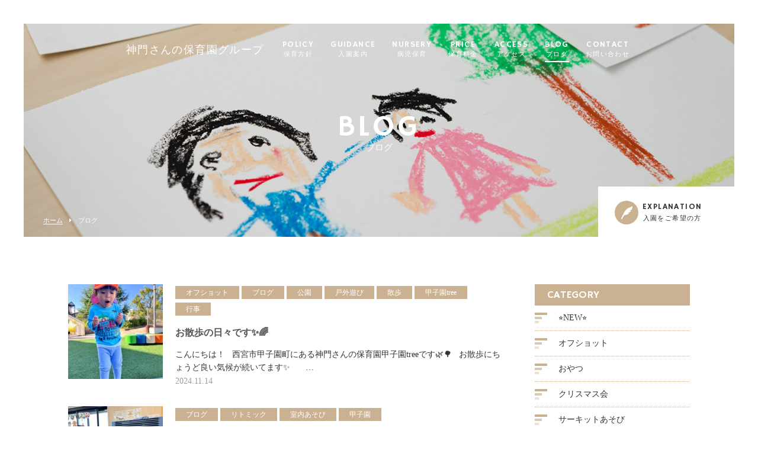

--- FILE ---
content_type: text/html; charset=UTF-8
request_url: https://shinmonhoikuen.com/blog/page/30/
body_size: 9433
content:
<!DOCTYPE html>
<html dir="ltr" lang="ja">
<head>
<meta charset="UTF-8">
	<meta name="viewport" content="width=1100">
	<meta name="format-detection" content="telephone=no">


<title>神門さんの保育園グループ</title>


<link rel="shortcut icon" href="https://shinmonhoikuen.com/wp-content/themes/05701/favicon.png" />
<link rel="stylesheet" href="https://shinmonhoikuen.com/wp-content/themes/05701/style.css" media="all">
<link href="https://fonts.googleapis.com/css?family=Hammersmith+One" rel="stylesheet">
<link rel="stylesheet" href="https://maxcdn.bootstrapcdn.com/font-awesome/4.7.0/css/font-awesome.min.css">
<!--[if lt IE 9]>
<script src="https://shinmonhoikuen.com/wp-content/themes/05701/js/html5.js"></script>
<script src="https://shinmonhoikuen.com/wp-content/themes/05701/js/css3-mediaqueries.js"></script>
<![endif]-->
<script src="https://shinmonhoikuen.com/wp-content/themes/05701/js/jquery.min.js"></script>
<script src="https://shinmonhoikuen.com/wp-content/themes/05701/js/slick.min.js"></script>
<script src="https://shinmonhoikuen.com/wp-content/themes/05701/js/script.js"></script>

		<!-- All in One SEO 4.7.8 - aioseo.com -->
	<meta name="description" content="神門さんの保育園グループは西宮の保育園。英語保育・リトミック保育・病児保育、食育など、園児の健やかな発育を考えた保育内容が特徴です。新着情報はブログをご覧ください。 - Part 30" />
	<meta name="robots" content="noindex, nofollow, max-image-preview:large" />
	<meta name="google-site-verification" content="wQNiN7-yMwn974BcWqSfYmzyyvNm2Qm9UqNeeP19wD4" />
	<meta name="keywords" content="西宮,保育園,リトミック,病児保育" />
	<link rel="canonical" href="https://shinmonhoikuen.com/blog/" />
	<meta name="generator" content="All in One SEO (AIOSEO) 4.7.8" />

		<!-- Global site tag (gtag.js) - Google Analytics -->
<script async src="https://www.googletagmanager.com/gtag/js?id=UA-215737676-1"></script>
<script>
 window.dataLayer = window.dataLayer || [];
 function gtag(){dataLayer.push(arguments);}
 gtag('js', new Date());

 gtag('config', 'UA-215737676-1');
</script>
		<meta name="google" content="nositelinkssearchbox" />
		<script type="application/ld+json" class="aioseo-schema">
			{"@context":"https:\/\/schema.org","@graph":[{"@type":"BreadcrumbList","@id":"https:\/\/shinmonhoikuen.com\/blog\/#breadcrumblist","itemListElement":[{"@type":"ListItem","@id":"https:\/\/shinmonhoikuen.com\/#listItem","position":1,"name":"\u5bb6","item":"https:\/\/shinmonhoikuen.com\/","nextItem":{"@type":"ListItem","@id":"https:\/\/shinmonhoikuen.com\/blog\/#listItem","name":"\u30d6\u30ed\u30b0"}},{"@type":"ListItem","@id":"https:\/\/shinmonhoikuen.com\/blog\/#listItem","position":2,"name":"\u30d6\u30ed\u30b0","previousItem":{"@type":"ListItem","@id":"https:\/\/shinmonhoikuen.com\/#listItem","name":"\u5bb6"}}]},{"@type":"Organization","@id":"https:\/\/shinmonhoikuen.com\/#organization","name":"\u795e\u9580\u3055\u3093\u306e\u4fdd\u80b2\u5712\u30b0\u30eb\u30fc\u30d7","description":"\u5b50\u3069\u3082\u306e\u65e5\u3005\u306e\u69d8\u5b50\u3092\u304a\u5c4a\u3051","url":"https:\/\/shinmonhoikuen.com\/","logo":{"@type":"ImageObject","url":"https:\/\/shinmonhoikuen.com\/wp-content\/uploads\/2021\/07\/4a332f05ade4ac7bb3c46c472cb5eac8.jpg","@id":"https:\/\/shinmonhoikuen.com\/blog\/#organizationLogo","width":1378,"height":1378},"image":{"@id":"https:\/\/shinmonhoikuen.com\/blog\/#organizationLogo"}},{"@type":"WebPage","@id":"https:\/\/shinmonhoikuen.com\/blog\/#webpage","url":"https:\/\/shinmonhoikuen.com\/blog\/","name":"\u795e\u9580\u3055\u3093\u306e\u4fdd\u80b2\u5712\u30b0\u30eb\u30fc\u30d7\uff5c\u5175\u5eab\u770c\u897f\u5bae\u5e02\u306e\u4fdd\u80b2\u5712\uff5c\u30d6\u30ed\u30b0 - Part 30","description":"\u795e\u9580\u3055\u3093\u306e\u4fdd\u80b2\u5712\u30b0\u30eb\u30fc\u30d7\u306f\u897f\u5bae\u306e\u4fdd\u80b2\u5712\u3002\u82f1\u8a9e\u4fdd\u80b2\u30fb\u30ea\u30c8\u30df\u30c3\u30af\u4fdd\u80b2\u30fb\u75c5\u5150\u4fdd\u80b2\u3001\u98df\u80b2\u306a\u3069\u3001\u5712\u5150\u306e\u5065\u3084\u304b\u306a\u767a\u80b2\u3092\u8003\u3048\u305f\u4fdd\u80b2\u5185\u5bb9\u304c\u7279\u5fb4\u3067\u3059\u3002\u65b0\u7740\u60c5\u5831\u306f\u30d6\u30ed\u30b0\u3092\u3054\u89a7\u304f\u3060\u3055\u3044\u3002 - Part 30","inLanguage":"ja","isPartOf":{"@id":"https:\/\/shinmonhoikuen.com\/#website"},"breadcrumb":{"@id":"https:\/\/shinmonhoikuen.com\/blog\/#breadcrumblist"},"datePublished":"2017-08-24T14:21:43+09:00","dateModified":"2019-06-12T13:07:51+09:00"},{"@type":"WebSite","@id":"https:\/\/shinmonhoikuen.com\/#website","url":"https:\/\/shinmonhoikuen.com\/","name":"\u795e\u9580\u3055\u3093\u306e\u4fdd\u80b2\u5712\u30b0\u30eb\u30fc\u30d7","description":"\u5b50\u3069\u3082\u306e\u65e5\u3005\u306e\u69d8\u5b50\u3092\u304a\u5c4a\u3051","inLanguage":"ja","publisher":{"@id":"https:\/\/shinmonhoikuen.com\/#organization"}}]}
		</script>
		<!-- All in One SEO -->

<link rel='dns-prefetch' href='//webfonts.xserver.jp' />
<link rel="alternate" title="oEmbed (JSON)" type="application/json+oembed" href="https://shinmonhoikuen.com/wp-json/oembed/1.0/embed?url=https%3A%2F%2Fshinmonhoikuen.com%2Fblog%2F" />
<link rel="alternate" title="oEmbed (XML)" type="text/xml+oembed" href="https://shinmonhoikuen.com/wp-json/oembed/1.0/embed?url=https%3A%2F%2Fshinmonhoikuen.com%2Fblog%2F&#038;format=xml" />
<style id='wp-img-auto-sizes-contain-inline-css' type='text/css'>
img:is([sizes=auto i],[sizes^="auto," i]){contain-intrinsic-size:3000px 1500px}
/*# sourceURL=wp-img-auto-sizes-contain-inline-css */
</style>
<style id='wp-block-library-inline-css' type='text/css'>
:root{--wp-block-synced-color:#7a00df;--wp-block-synced-color--rgb:122,0,223;--wp-bound-block-color:var(--wp-block-synced-color);--wp-editor-canvas-background:#ddd;--wp-admin-theme-color:#007cba;--wp-admin-theme-color--rgb:0,124,186;--wp-admin-theme-color-darker-10:#006ba1;--wp-admin-theme-color-darker-10--rgb:0,107,160.5;--wp-admin-theme-color-darker-20:#005a87;--wp-admin-theme-color-darker-20--rgb:0,90,135;--wp-admin-border-width-focus:2px}@media (min-resolution:192dpi){:root{--wp-admin-border-width-focus:1.5px}}.wp-element-button{cursor:pointer}:root .has-very-light-gray-background-color{background-color:#eee}:root .has-very-dark-gray-background-color{background-color:#313131}:root .has-very-light-gray-color{color:#eee}:root .has-very-dark-gray-color{color:#313131}:root .has-vivid-green-cyan-to-vivid-cyan-blue-gradient-background{background:linear-gradient(135deg,#00d084,#0693e3)}:root .has-purple-crush-gradient-background{background:linear-gradient(135deg,#34e2e4,#4721fb 50%,#ab1dfe)}:root .has-hazy-dawn-gradient-background{background:linear-gradient(135deg,#faaca8,#dad0ec)}:root .has-subdued-olive-gradient-background{background:linear-gradient(135deg,#fafae1,#67a671)}:root .has-atomic-cream-gradient-background{background:linear-gradient(135deg,#fdd79a,#004a59)}:root .has-nightshade-gradient-background{background:linear-gradient(135deg,#330968,#31cdcf)}:root .has-midnight-gradient-background{background:linear-gradient(135deg,#020381,#2874fc)}:root{--wp--preset--font-size--normal:16px;--wp--preset--font-size--huge:42px}.has-regular-font-size{font-size:1em}.has-larger-font-size{font-size:2.625em}.has-normal-font-size{font-size:var(--wp--preset--font-size--normal)}.has-huge-font-size{font-size:var(--wp--preset--font-size--huge)}.has-text-align-center{text-align:center}.has-text-align-left{text-align:left}.has-text-align-right{text-align:right}.has-fit-text{white-space:nowrap!important}#end-resizable-editor-section{display:none}.aligncenter{clear:both}.items-justified-left{justify-content:flex-start}.items-justified-center{justify-content:center}.items-justified-right{justify-content:flex-end}.items-justified-space-between{justify-content:space-between}.screen-reader-text{border:0;clip-path:inset(50%);height:1px;margin:-1px;overflow:hidden;padding:0;position:absolute;width:1px;word-wrap:normal!important}.screen-reader-text:focus{background-color:#ddd;clip-path:none;color:#444;display:block;font-size:1em;height:auto;left:5px;line-height:normal;padding:15px 23px 14px;text-decoration:none;top:5px;width:auto;z-index:100000}html :where(.has-border-color){border-style:solid}html :where([style*=border-top-color]){border-top-style:solid}html :where([style*=border-right-color]){border-right-style:solid}html :where([style*=border-bottom-color]){border-bottom-style:solid}html :where([style*=border-left-color]){border-left-style:solid}html :where([style*=border-width]){border-style:solid}html :where([style*=border-top-width]){border-top-style:solid}html :where([style*=border-right-width]){border-right-style:solid}html :where([style*=border-bottom-width]){border-bottom-style:solid}html :where([style*=border-left-width]){border-left-style:solid}html :where(img[class*=wp-image-]){height:auto;max-width:100%}:where(figure){margin:0 0 1em}html :where(.is-position-sticky){--wp-admin--admin-bar--position-offset:var(--wp-admin--admin-bar--height,0px)}@media screen and (max-width:600px){html :where(.is-position-sticky){--wp-admin--admin-bar--position-offset:0px}}

/*# sourceURL=wp-block-library-inline-css */
</style><style id='global-styles-inline-css' type='text/css'>
:root{--wp--preset--aspect-ratio--square: 1;--wp--preset--aspect-ratio--4-3: 4/3;--wp--preset--aspect-ratio--3-4: 3/4;--wp--preset--aspect-ratio--3-2: 3/2;--wp--preset--aspect-ratio--2-3: 2/3;--wp--preset--aspect-ratio--16-9: 16/9;--wp--preset--aspect-ratio--9-16: 9/16;--wp--preset--color--black: #000000;--wp--preset--color--cyan-bluish-gray: #abb8c3;--wp--preset--color--white: #ffffff;--wp--preset--color--pale-pink: #f78da7;--wp--preset--color--vivid-red: #cf2e2e;--wp--preset--color--luminous-vivid-orange: #ff6900;--wp--preset--color--luminous-vivid-amber: #fcb900;--wp--preset--color--light-green-cyan: #7bdcb5;--wp--preset--color--vivid-green-cyan: #00d084;--wp--preset--color--pale-cyan-blue: #8ed1fc;--wp--preset--color--vivid-cyan-blue: #0693e3;--wp--preset--color--vivid-purple: #9b51e0;--wp--preset--gradient--vivid-cyan-blue-to-vivid-purple: linear-gradient(135deg,rgb(6,147,227) 0%,rgb(155,81,224) 100%);--wp--preset--gradient--light-green-cyan-to-vivid-green-cyan: linear-gradient(135deg,rgb(122,220,180) 0%,rgb(0,208,130) 100%);--wp--preset--gradient--luminous-vivid-amber-to-luminous-vivid-orange: linear-gradient(135deg,rgb(252,185,0) 0%,rgb(255,105,0) 100%);--wp--preset--gradient--luminous-vivid-orange-to-vivid-red: linear-gradient(135deg,rgb(255,105,0) 0%,rgb(207,46,46) 100%);--wp--preset--gradient--very-light-gray-to-cyan-bluish-gray: linear-gradient(135deg,rgb(238,238,238) 0%,rgb(169,184,195) 100%);--wp--preset--gradient--cool-to-warm-spectrum: linear-gradient(135deg,rgb(74,234,220) 0%,rgb(151,120,209) 20%,rgb(207,42,186) 40%,rgb(238,44,130) 60%,rgb(251,105,98) 80%,rgb(254,248,76) 100%);--wp--preset--gradient--blush-light-purple: linear-gradient(135deg,rgb(255,206,236) 0%,rgb(152,150,240) 100%);--wp--preset--gradient--blush-bordeaux: linear-gradient(135deg,rgb(254,205,165) 0%,rgb(254,45,45) 50%,rgb(107,0,62) 100%);--wp--preset--gradient--luminous-dusk: linear-gradient(135deg,rgb(255,203,112) 0%,rgb(199,81,192) 50%,rgb(65,88,208) 100%);--wp--preset--gradient--pale-ocean: linear-gradient(135deg,rgb(255,245,203) 0%,rgb(182,227,212) 50%,rgb(51,167,181) 100%);--wp--preset--gradient--electric-grass: linear-gradient(135deg,rgb(202,248,128) 0%,rgb(113,206,126) 100%);--wp--preset--gradient--midnight: linear-gradient(135deg,rgb(2,3,129) 0%,rgb(40,116,252) 100%);--wp--preset--font-size--small: 13px;--wp--preset--font-size--medium: 20px;--wp--preset--font-size--large: 36px;--wp--preset--font-size--x-large: 42px;--wp--preset--spacing--20: 0.44rem;--wp--preset--spacing--30: 0.67rem;--wp--preset--spacing--40: 1rem;--wp--preset--spacing--50: 1.5rem;--wp--preset--spacing--60: 2.25rem;--wp--preset--spacing--70: 3.38rem;--wp--preset--spacing--80: 5.06rem;--wp--preset--shadow--natural: 6px 6px 9px rgba(0, 0, 0, 0.2);--wp--preset--shadow--deep: 12px 12px 50px rgba(0, 0, 0, 0.4);--wp--preset--shadow--sharp: 6px 6px 0px rgba(0, 0, 0, 0.2);--wp--preset--shadow--outlined: 6px 6px 0px -3px rgb(255, 255, 255), 6px 6px rgb(0, 0, 0);--wp--preset--shadow--crisp: 6px 6px 0px rgb(0, 0, 0);}:where(.is-layout-flex){gap: 0.5em;}:where(.is-layout-grid){gap: 0.5em;}body .is-layout-flex{display: flex;}.is-layout-flex{flex-wrap: wrap;align-items: center;}.is-layout-flex > :is(*, div){margin: 0;}body .is-layout-grid{display: grid;}.is-layout-grid > :is(*, div){margin: 0;}:where(.wp-block-columns.is-layout-flex){gap: 2em;}:where(.wp-block-columns.is-layout-grid){gap: 2em;}:where(.wp-block-post-template.is-layout-flex){gap: 1.25em;}:where(.wp-block-post-template.is-layout-grid){gap: 1.25em;}.has-black-color{color: var(--wp--preset--color--black) !important;}.has-cyan-bluish-gray-color{color: var(--wp--preset--color--cyan-bluish-gray) !important;}.has-white-color{color: var(--wp--preset--color--white) !important;}.has-pale-pink-color{color: var(--wp--preset--color--pale-pink) !important;}.has-vivid-red-color{color: var(--wp--preset--color--vivid-red) !important;}.has-luminous-vivid-orange-color{color: var(--wp--preset--color--luminous-vivid-orange) !important;}.has-luminous-vivid-amber-color{color: var(--wp--preset--color--luminous-vivid-amber) !important;}.has-light-green-cyan-color{color: var(--wp--preset--color--light-green-cyan) !important;}.has-vivid-green-cyan-color{color: var(--wp--preset--color--vivid-green-cyan) !important;}.has-pale-cyan-blue-color{color: var(--wp--preset--color--pale-cyan-blue) !important;}.has-vivid-cyan-blue-color{color: var(--wp--preset--color--vivid-cyan-blue) !important;}.has-vivid-purple-color{color: var(--wp--preset--color--vivid-purple) !important;}.has-black-background-color{background-color: var(--wp--preset--color--black) !important;}.has-cyan-bluish-gray-background-color{background-color: var(--wp--preset--color--cyan-bluish-gray) !important;}.has-white-background-color{background-color: var(--wp--preset--color--white) !important;}.has-pale-pink-background-color{background-color: var(--wp--preset--color--pale-pink) !important;}.has-vivid-red-background-color{background-color: var(--wp--preset--color--vivid-red) !important;}.has-luminous-vivid-orange-background-color{background-color: var(--wp--preset--color--luminous-vivid-orange) !important;}.has-luminous-vivid-amber-background-color{background-color: var(--wp--preset--color--luminous-vivid-amber) !important;}.has-light-green-cyan-background-color{background-color: var(--wp--preset--color--light-green-cyan) !important;}.has-vivid-green-cyan-background-color{background-color: var(--wp--preset--color--vivid-green-cyan) !important;}.has-pale-cyan-blue-background-color{background-color: var(--wp--preset--color--pale-cyan-blue) !important;}.has-vivid-cyan-blue-background-color{background-color: var(--wp--preset--color--vivid-cyan-blue) !important;}.has-vivid-purple-background-color{background-color: var(--wp--preset--color--vivid-purple) !important;}.has-black-border-color{border-color: var(--wp--preset--color--black) !important;}.has-cyan-bluish-gray-border-color{border-color: var(--wp--preset--color--cyan-bluish-gray) !important;}.has-white-border-color{border-color: var(--wp--preset--color--white) !important;}.has-pale-pink-border-color{border-color: var(--wp--preset--color--pale-pink) !important;}.has-vivid-red-border-color{border-color: var(--wp--preset--color--vivid-red) !important;}.has-luminous-vivid-orange-border-color{border-color: var(--wp--preset--color--luminous-vivid-orange) !important;}.has-luminous-vivid-amber-border-color{border-color: var(--wp--preset--color--luminous-vivid-amber) !important;}.has-light-green-cyan-border-color{border-color: var(--wp--preset--color--light-green-cyan) !important;}.has-vivid-green-cyan-border-color{border-color: var(--wp--preset--color--vivid-green-cyan) !important;}.has-pale-cyan-blue-border-color{border-color: var(--wp--preset--color--pale-cyan-blue) !important;}.has-vivid-cyan-blue-border-color{border-color: var(--wp--preset--color--vivid-cyan-blue) !important;}.has-vivid-purple-border-color{border-color: var(--wp--preset--color--vivid-purple) !important;}.has-vivid-cyan-blue-to-vivid-purple-gradient-background{background: var(--wp--preset--gradient--vivid-cyan-blue-to-vivid-purple) !important;}.has-light-green-cyan-to-vivid-green-cyan-gradient-background{background: var(--wp--preset--gradient--light-green-cyan-to-vivid-green-cyan) !important;}.has-luminous-vivid-amber-to-luminous-vivid-orange-gradient-background{background: var(--wp--preset--gradient--luminous-vivid-amber-to-luminous-vivid-orange) !important;}.has-luminous-vivid-orange-to-vivid-red-gradient-background{background: var(--wp--preset--gradient--luminous-vivid-orange-to-vivid-red) !important;}.has-very-light-gray-to-cyan-bluish-gray-gradient-background{background: var(--wp--preset--gradient--very-light-gray-to-cyan-bluish-gray) !important;}.has-cool-to-warm-spectrum-gradient-background{background: var(--wp--preset--gradient--cool-to-warm-spectrum) !important;}.has-blush-light-purple-gradient-background{background: var(--wp--preset--gradient--blush-light-purple) !important;}.has-blush-bordeaux-gradient-background{background: var(--wp--preset--gradient--blush-bordeaux) !important;}.has-luminous-dusk-gradient-background{background: var(--wp--preset--gradient--luminous-dusk) !important;}.has-pale-ocean-gradient-background{background: var(--wp--preset--gradient--pale-ocean) !important;}.has-electric-grass-gradient-background{background: var(--wp--preset--gradient--electric-grass) !important;}.has-midnight-gradient-background{background: var(--wp--preset--gradient--midnight) !important;}.has-small-font-size{font-size: var(--wp--preset--font-size--small) !important;}.has-medium-font-size{font-size: var(--wp--preset--font-size--medium) !important;}.has-large-font-size{font-size: var(--wp--preset--font-size--large) !important;}.has-x-large-font-size{font-size: var(--wp--preset--font-size--x-large) !important;}
/*# sourceURL=global-styles-inline-css */
</style>

<style id='classic-theme-styles-inline-css' type='text/css'>
/*! This file is auto-generated */
.wp-block-button__link{color:#fff;background-color:#32373c;border-radius:9999px;box-shadow:none;text-decoration:none;padding:calc(.667em + 2px) calc(1.333em + 2px);font-size:1.125em}.wp-block-file__button{background:#32373c;color:#fff;text-decoration:none}
/*# sourceURL=/wp-includes/css/classic-themes.min.css */
</style>
<link rel='stylesheet' id='wp-pagenavi-css' href='https://shinmonhoikuen.com/wp-content/plugins/wp-pagenavi/pagenavi-css.css?ver=2.70' type='text/css' media='all' />
<script type="text/javascript" src="https://shinmonhoikuen.com/wp-includes/js/jquery/jquery.min.js?ver=3.7.1" id="jquery-core-js"></script>
<script type="text/javascript" src="https://shinmonhoikuen.com/wp-includes/js/jquery/jquery-migrate.min.js?ver=3.4.1" id="jquery-migrate-js"></script>
<script type="text/javascript" src="//webfonts.xserver.jp/js/xserverv3.js?fadein=0&amp;ver=2.0.8" id="typesquare_std-js"></script>
<link rel="https://api.w.org/" href="https://shinmonhoikuen.com/wp-json/" /><link rel="alternate" title="JSON" type="application/json" href="https://shinmonhoikuen.com/wp-json/wp/v2/pages/151" /><style type="text/css">.recentcomments a{display:inline !important;padding:0 !important;margin:0 !important;}</style></head>
<body>

<header class="">
	<section class="gf navigation">
		<div class="f_cc">
			<h1 class="logo f_box f_center"><a href="https://shinmonhoikuen.com/">
				神門さんの保育園グループ
				<!-- <img src="https://shinmonhoikuen.com/wp-content/themes/05701/img/logo_header.png" alt="神門さんの保育園"> -->
			</a></h1>
			<nav class="menu">
				<ul id="navi">
					<li><a href="https://shinmonhoikuen.com/about/" class="">POLICY<span><br>保育方針</span></a></li>
					<li><a href="https://shinmonhoikuen.com/flow/" class="">GUIDANCE<span><br>入園案内</span></a></li>
					<li><a href="https://shinmonhoikuen.com/menu/" class="">NURSERY<span><br>病児保育</span></a></li>
					<li><a href="https://shinmonhoikuen.com/voice/" class="">PRICE<span><br>保育料金</span></a></li>
					<li><a href="https://shinmonhoikuen.com/access/" class="">ACCESS<span><br>アクセス</span></a></li>
					<li><a href="https://shinmonhoikuen.com/blog/" class="active">BLOG<span><br>ブログ</span></a></li>
					<li><a href="https://shinmonhoikuen.com/contact/" class="">CONTACT<span><br>お問い合わせ</span></a></li>
				</ul>
				<div class="sp"> <a href="https://shinmonhoikuen.com/contact/" class=" reserve f_cc">
					<p><img src="https://shinmonhoikuen.com/wp-content/themes/05701/img/common/feather_c.png" width="50%" alt=""></p>
					<p>EXPLANATION<br><span>入園をご希望の方</span></p>
					</a> </div>
			</nav>
		</div>
	</section>
	<section class="sp navi">
		<nav>
			<div class="f_box f_h_sb f_center"><span></span>
			<!--<a href="tel:0798-57-3678" class="tel f_cc"><i class="fa fa-phone" aria-hidden="true"></i></a>-->
				<div class="toggle  f_cc">
					<button class="hamburger hamburger--spin" type="button" id="toggle">
						<span class="hamburger-box">
							<span class="hamburger-inner"></span>
						</span>
					</button>
				</div>
			</div>
		</nav>
	</section>
</header>
<main><section class="kv">
	<figure id="kv" class="blog f_cc">
		<figcaption class="gf"><h2>BLOG<span>ブログ</span></h2></figcaption>
	</figure>
	<div class="button f_box f_h_sb f_end">
		<nav id="bread">
			<ol class="f_box f_center f_h_start">
				<li class="f_box"><a href="https://shinmonhoikuen.com/">ホーム</a></li>
				<li>ブログ</li>
			</ol>
		</nav>
		<a href="https://shinmonhoikuen.com/contact/" class="gf f_box f_center link pc">
<p class="feather f_cc"><img src="https://shinmonhoikuen.com/wp-content/themes/05701/img/common/feather.png" alt=""></p><p>EXPLANATION<span><br>入園をご希望の方</span></p>
</a>	</div>
</section>
<section>
	<article id="post" class="f_box f_res">
		<div class="col w70 scroll" data-type="up">
			<ul class="blog">
				<li class="">
	<a href="https://shinmonhoikuen.com/2024/11/14/%e3%81%8a%e6%95%a3%e6%ad%a9%e3%81%ae%e6%97%a5%e3%80%85%e3%81%a7%e3%81%99%e2%9c%a8%f0%9f%8c%88-2/" class="f_box">
	<figure class="blog f_box f_cc blog" style="background:url(https://shinmonhoikuen.com/wp-content/uploads/2024/11/4644cd9035be9b077a0bfa4426a7584d-225x300.jpg) center center /cover no-repeat;"></figure>
	<div>
		<p>
					<span class="category">オフショット</span>
					<span class="category">ブログ</span>
					<span class="category">公園</span>
					<span class="category">戸外遊び</span>
					<span class="category">散歩</span>
					<span class="category">甲子園tree</span>
					<span class="category">行事</span>
				</p>
		<h3 class="blog blog">お散歩の日々です✨🌈</h3>
		<div>こんにちは！

&nbsp;

西宮市甲子園町にある神門さんの保育園甲子園treeです🌿🌳

&nbsp;

お散歩にちょうど良い気候が続いてます✨

&nbsp;

 　…</div>
		<p class="date">2024.11.14</p>
	</div>
</a></li>								<li class="">
	<a href="https://shinmonhoikuen.com/2024/11/13/%e2%98%80%ef%b8%8f%e6%a5%bd%e3%81%97%e3%81%84%e3%83%aa%e3%83%88%e3%83%9f%e3%83%83%e3%82%af%e2%98%80%ef%b8%8f/" class="f_box">
	<figure class="blog f_box f_cc blog" style="background:url(https://shinmonhoikuen.com/wp-content/uploads/2024/11/IMG_6266-300x225.jpeg) center center /cover no-repeat;"></figure>
	<div>
		<p>
					<span class="category">ブログ</span>
					<span class="category">リトミック</span>
					<span class="category">室内あそび</span>
					<span class="category">甲子園</span>
				</p>
		<h3 class="blog blog">☀️楽しいリトミック☀️</h3>
		<div>こんにちは‼︎🍂
西宮市小松北町にある神門さんの保育園甲子園です☀️
&nbsp;



今日はリトミックがありました♬

リトミック大好きな子どもたち💕

今…</div>
		<p class="date">2024.11.13</p>
	</div>
</a></li>								<li class="">
	<a href="https://shinmonhoikuen.com/2024/11/11/%e3%83%9e%e3%83%9e%e3%81%a8%e4%b8%80%e7%b7%92%e3%81%ab%e3%83%aa%e3%83%88%e3%83%9f%e3%83%83%e3%82%af%f0%9f%92%95/" class="f_box">
	<figure class="blog f_box f_cc blog" style="background:url(https://shinmonhoikuen.com/wp-content/uploads/2024/11/IMG_4004-225x300.jpg) center center /cover no-repeat;"></figure>
	<div>
		<p>
					<span class="category">オフショット</span>
					<span class="category">ブログ</span>
					<span class="category">リトミック</span>
					<span class="category">室内あそび</span>
					<span class="category">甲東園</span>
					<span class="category">行事</span>
				</p>
		<h3 class="blog blog">ママと一緒にリトミック💕</h3>
		<div>西宮市松籟荘にある神門さんの保育園甲東園です🌟

今日は0歳児クラスの保育参加があり、リトミックを楽しみました😄



お名前呼びでは上手にタンバリン…</div>
		<p class="date">2024.11.11</p>
	</div>
</a></li>								<li class="">
	<a href="https://shinmonhoikuen.com/2024/11/08/%f0%9f%a4%97%e4%bb%8a%e6%97%a5%e3%82%82%e3%81%9f%e3%81%8f%e3%81%95%e3%82%93%e9%81%8a%e3%82%93%e3%81%a0%e3%82%88%f0%9f%a4%97/" class="f_box">
	<figure class="blog f_box f_cc blog" style="background:url(https://shinmonhoikuen.com/wp-content/uploads/2024/11/IMG_8578-300x225.jpeg) center center /cover no-repeat;"></figure>
	<div>
		<p>
					<span class="category">オフショット</span>
					<span class="category">ブログ</span>
					<span class="category">公園</span>
					<span class="category">戸外遊び</span>
					<span class="category">散歩</span>
					<span class="category">甲子園</span>
				</p>
		<h3 class="blog blog">🤗今日もたくさん遊んだよ🤗</h3>
		<div>🍄こんにちは🍂
西宮市小松北町にある神門さんの保育園甲子園です😳
&nbsp;

今日は秋晴れ🍂でしたね♬



そんないいお天気の中みんなでお散歩に行きま…</div>
		<p class="date">2024.11.08</p>
	</div>
</a></li>								<li class="">
	<a href="https://shinmonhoikuen.com/2024/11/08/%e8%aa%95%e7%94%9f%e6%97%a5%e4%bc%9a/" class="f_box">
	<figure class="blog f_box f_cc blog" style="background:url(https://shinmonhoikuen.com/wp-content/uploads/2024/11/IMG_3779-225x300.jpg) center center /cover no-repeat;"></figure>
	<div>
		<p>
					<span class="category">オフショット</span>
					<span class="category">ブログ</span>
					<span class="category">甲東園</span>
					<span class="category">誕生日会</span>
				</p>
		<h3 class="blog blog">１１月の誕生日会🍰🎉</h3>
		<div>西宮市松籟荘にある神門さんの保育園甲東園です🌟

今日は１１月生まれのお友だちのお誕生日会がありました🎂

　　

緊張ぎみのお友だち…先生からのプレ…</div>
		<p class="date">2024.11.08</p>
	</div>
</a></li>											</ul>
			<div id="pager" class="f_box f_h_center">
			    <div class='wp-pagenavi' role='navigation'>
<span class='pages'>30 / 302</span><a class="first" aria-label="First Page" href="https://shinmonhoikuen.com/blog/">&laquo; 先頭</a><a class="previouspostslink" rel="prev" aria-label="前のページ" href="https://shinmonhoikuen.com/blog/page/29/">&laquo;</a><span class='extend'>...</span><a class="smaller page" title="ページ 10" href="https://shinmonhoikuen.com/blog/page/10/">10</a><a class="smaller page" title="ページ 20" href="https://shinmonhoikuen.com/blog/page/20/">20</a><span class='extend'>...</span><a class="page smaller" title="ページ 28" href="https://shinmonhoikuen.com/blog/page/28/">28</a><a class="page smaller" title="ページ 29" href="https://shinmonhoikuen.com/blog/page/29/">29</a><span aria-current='page' class='current'>30</span><a class="page larger" title="ページ 31" href="https://shinmonhoikuen.com/blog/page/31/">31</a><a class="page larger" title="ページ 32" href="https://shinmonhoikuen.com/blog/page/32/">32</a><span class='extend'>...</span><a class="larger page" title="ページ 40" href="https://shinmonhoikuen.com/blog/page/40/">40</a><a class="larger page" title="ページ 50" href="https://shinmonhoikuen.com/blog/page/50/">50</a><a class="larger page" title="ページ 60" href="https://shinmonhoikuen.com/blog/page/60/">60</a><span class='extend'>...</span><a class="nextpostslink" rel="next" aria-label="次のページ" href="https://shinmonhoikuen.com/blog/page/31/">&raquo;</a><a class="last" aria-label="Last Page" href="https://shinmonhoikuen.com/blog/page/302/">最後 &raquo;</a>
</div>			</div>
		</div>
		<div class="side col w25 scroll dur" data-type="up">
			<div id="category">
				<h3 class="gf">CATEGORY</h3>
<ul>


<li class="f_box f_center"><p class="deco"></p><a href="https://shinmonhoikuen.com/category/new/">⭐NEW⭐</a></li>
<li class="f_box f_center"><p class="deco"></p><a href="https://shinmonhoikuen.com/category/%e3%82%aa%e3%83%95%e3%82%b7%e3%83%a7%e3%83%83%e3%83%88/">オフショット</a></li>
<li class="f_box f_center"><p class="deco"></p><a href="https://shinmonhoikuen.com/category/%e3%81%8a%e3%82%84%e3%81%a4/">おやつ</a></li>
<li class="f_box f_center"><p class="deco"></p><a href="https://shinmonhoikuen.com/category/%e3%82%af%e3%83%aa%e3%82%b9%e3%83%9e%e3%82%b9%e4%bc%9a/">クリスマス会</a></li>
<li class="f_box f_center"><p class="deco"></p><a href="https://shinmonhoikuen.com/category/%e3%82%b5%e3%83%bc%e3%82%ad%e3%83%83%e3%83%88%e3%81%82%e3%81%9d%e3%81%b3/">サーキットあそび</a></li>
<li class="f_box f_center"><p class="deco"></p><a href="https://shinmonhoikuen.com/category/blog/">ブログ</a></li>
<li class="f_box f_center"><p class="deco"></p><a href="https://shinmonhoikuen.com/category/%e3%83%aa%e3%83%88%e3%83%9f%e3%83%83%e3%82%af/">リトミック</a></li>
<li class="f_box f_center"><p class="deco"></p><a href="https://shinmonhoikuen.com/category/%e5%85%ac%e5%9c%92/">公園</a></li>
<li class="f_box f_center"><p class="deco"></p><a href="https://shinmonhoikuen.com/category/%e5%8d%92%e5%9c%92%e4%bc%9a/">卒園会</a></li>
<li class="f_box f_center"><p class="deco"></p><a href="https://shinmonhoikuen.com/category/%e5%ae%a4%e5%86%85%e3%81%82%e3%81%9d%e3%81%b3/">室内あそび</a></li>
<li class="f_box f_center"><p class="deco"></p><a href="https://shinmonhoikuen.com/category/%e6%88%b8%e5%a4%96%e9%81%8a%e3%81%b3/">戸外遊び</a></li>
<li class="f_box f_center"><p class="deco"></p><a href="https://shinmonhoikuen.com/category/%e6%95%a3%e6%ad%a9/">散歩</a></li>
<li class="f_box f_center"><p class="deco"></p><a href="https://shinmonhoikuen.com/category/%e6%97%a5%e7%a5%9d%e9%96%8b%e5%9c%92/">日祝開園</a></li>
<li class="f_box f_center"><p class="deco"></p><a href="https://shinmonhoikuen.com/category/%e6%9c%9d%e3%81%ae%e4%bc%9a/">朝の会</a></li>
<li class="f_box f_center"><p class="deco"></p><a href="https://shinmonhoikuen.com/category/%e6%b0%b4%e9%81%8a%e3%81%b3/">水遊び</a></li>
<li class="f_box f_center"><p class="deco"></p><a href="https://shinmonhoikuen.com/category/%e7%94%b2%e5%ad%90%e5%9c%92/">甲子園</a></li>
<li class="f_box f_center"><p class="deco"></p><a href="https://shinmonhoikuen.com/category/%e7%94%b2%e5%ad%90%e5%9c%92tree/">甲子園tree</a></li>
<li class="f_box f_center"><p class="deco"></p><a href="https://shinmonhoikuen.com/category/%e7%94%b2%e6%9d%b1%e5%9c%92/">甲東園</a></li>
<li class="f_box f_center"><p class="deco"></p><a href="https://shinmonhoikuen.com/category/%e7%af%80%e5%88%86/">節分</a></li>
<li class="f_box f_center"><p class="deco"></p><a href="https://shinmonhoikuen.com/category/%e7%b5%a6%e9%a3%9f/">給食</a></li>
<li class="f_box f_center"><p class="deco"></p><a href="https://shinmonhoikuen.com/category/%e8%8b%b1%e8%aa%9e%e3%81%82%e3%81%9d%e3%81%b3/">英語あそび</a></li>
<li class="f_box f_center"><p class="deco"></p><a href="https://shinmonhoikuen.com/category/%e8%a1%8c%e4%ba%8b/">行事</a></li>
<li class="f_box f_center"><p class="deco"></p><a href="https://shinmonhoikuen.com/category/%e8%a3%bd%e4%bd%9c/">製作</a></li>
<li class="f_box f_center"><p class="deco"></p><a href="https://shinmonhoikuen.com/category/%e8%aa%95%e7%94%9f%e6%97%a5%e4%bc%9a/">誕生日会</a></li>
<li class="f_box f_center"><p class="deco"></p><a href="https://shinmonhoikuen.com/category/%e9%a3%9f%e4%ba%8b/">食事</a></li>
</ul>			</div>
			<div id="recent">
				<h3 class="gf">NEW ARTICLE</h3>
<ul>
		<li>
		<a href="https://shinmonhoikuen.com/2025/05/29/%e6%a5%bd%e3%81%97%e3%81%84%e3%82%b8%e3%83%a3%e3%83%b3%e3%82%b0%e3%83%ab%e3%82%b8%e3%83%a0%f0%9f%9b%9d%f0%9f%8e%b6/" class="f_box">
			<div>
				<span  class="date ">2025.05.29</span>
				<p>楽しいジャングルジム🛝🎶</p>
			</div>
		</a>
	</li>
		<li>
		<a href="https://shinmonhoikuen.com/2025/05/28/%e3%82%b7%e3%83%a3%e3%82%ab%e3%82%b7%e3%83%a3%e3%82%ab%f0%9f%aa%87%e3%83%94%e3%83%a7%e3%83%b3%e3%83%94%e3%83%a7%e3%83%b3%f0%9f%90%b8%f0%9f%ab%a7/" class="f_box">
			<div>
				<span  class="date ">2025.05.28</span>
				<p>シャカシャカ🪇ピョンピョン🐸🫧</p>
			</div>
		</a>
	</li>
		<li>
		<a href="https://shinmonhoikuen.com/2025/05/27/%e3%81%8a%e9%87%8e%e8%8f%9c%e3%81%ba%e3%81%a3%e3%81%9f%e3%82%93%f0%9f%a5%95%f0%9f%8e%a8/" class="f_box">
			<div>
				<span  class="date ">2025.05.27</span>
				<p>お野菜ぺったん🥕🎨</p>
			</div>
		</a>
	</li>
		</ul>			</div>
			<div id="archive">
				<h3 class="gf">ARCHIVE</h3>
<ul>
	<li><a href='https://shinmonhoikuen.com/2025/05/'>2025年5月</a></li>
	<li><a href='https://shinmonhoikuen.com/2025/04/'>2025年4月</a></li>
	<li><a href='https://shinmonhoikuen.com/2025/03/'>2025年3月</a></li>
	<li><a href='https://shinmonhoikuen.com/2025/02/'>2025年2月</a></li>
	<li><a href='https://shinmonhoikuen.com/2025/01/'>2025年1月</a></li>
	<li><a href='https://shinmonhoikuen.com/2024/12/'>2024年12月</a></li>
	<li><a href='https://shinmonhoikuen.com/2024/11/'>2024年11月</a></li>
	<li><a href='https://shinmonhoikuen.com/2024/10/'>2024年10月</a></li>
	<li><a href='https://shinmonhoikuen.com/2024/09/'>2024年9月</a></li>
	<li><a href='https://shinmonhoikuen.com/2024/08/'>2024年8月</a></li>
	<li><a href='https://shinmonhoikuen.com/2024/07/'>2024年7月</a></li>
	<li><a href='https://shinmonhoikuen.com/2024/06/'>2024年6月</a></li>
	<li><a href='https://shinmonhoikuen.com/2024/05/'>2024年5月</a></li>
	<li><a href='https://shinmonhoikuen.com/2024/04/'>2024年4月</a></li>
	<li><a href='https://shinmonhoikuen.com/2024/03/'>2024年3月</a></li>
	<li><a href='https://shinmonhoikuen.com/2024/02/'>2024年2月</a></li>
	<li><a href='https://shinmonhoikuen.com/2024/01/'>2024年1月</a></li>
	<li><a href='https://shinmonhoikuen.com/2023/12/'>2023年12月</a></li>
	<li><a href='https://shinmonhoikuen.com/2023/11/'>2023年11月</a></li>
	<li><a href='https://shinmonhoikuen.com/2023/10/'>2023年10月</a></li>
	<li><a href='https://shinmonhoikuen.com/2023/09/'>2023年9月</a></li>
	<li><a href='https://shinmonhoikuen.com/2023/08/'>2023年8月</a></li>
	<li><a href='https://shinmonhoikuen.com/2023/07/'>2023年7月</a></li>
	<li><a href='https://shinmonhoikuen.com/2023/06/'>2023年6月</a></li>
	<li><a href='https://shinmonhoikuen.com/2023/05/'>2023年5月</a></li>
	<li><a href='https://shinmonhoikuen.com/2023/04/'>2023年4月</a></li>
	<li><a href='https://shinmonhoikuen.com/2023/03/'>2023年3月</a></li>
	<li><a href='https://shinmonhoikuen.com/2023/02/'>2023年2月</a></li>
	<li><a href='https://shinmonhoikuen.com/2023/01/'>2023年1月</a></li>
	<li><a href='https://shinmonhoikuen.com/2022/12/'>2022年12月</a></li>
	<li><a href='https://shinmonhoikuen.com/2022/11/'>2022年11月</a></li>
	<li><a href='https://shinmonhoikuen.com/2022/10/'>2022年10月</a></li>
	<li><a href='https://shinmonhoikuen.com/2022/09/'>2022年9月</a></li>
	<li><a href='https://shinmonhoikuen.com/2022/08/'>2022年8月</a></li>
	<li><a href='https://shinmonhoikuen.com/2022/07/'>2022年7月</a></li>
	<li><a href='https://shinmonhoikuen.com/2022/06/'>2022年6月</a></li>
	<li><a href='https://shinmonhoikuen.com/2022/05/'>2022年5月</a></li>
	<li><a href='https://shinmonhoikuen.com/2022/04/'>2022年4月</a></li>
	<li><a href='https://shinmonhoikuen.com/2022/03/'>2022年3月</a></li>
	<li><a href='https://shinmonhoikuen.com/2022/01/'>2022年1月</a></li>
	<li><a href='https://shinmonhoikuen.com/2021/12/'>2021年12月</a></li>
	<li><a href='https://shinmonhoikuen.com/2021/11/'>2021年11月</a></li>
	<li><a href='https://shinmonhoikuen.com/2021/10/'>2021年10月</a></li>
	<li><a href='https://shinmonhoikuen.com/2021/09/'>2021年9月</a></li>
	<li><a href='https://shinmonhoikuen.com/2021/08/'>2021年8月</a></li>
	<li><a href='https://shinmonhoikuen.com/2021/07/'>2021年7月</a></li>
	<li><a href='https://shinmonhoikuen.com/2021/06/'>2021年6月</a></li>
	<li><a href='https://shinmonhoikuen.com/2021/05/'>2021年5月</a></li>
	<li><a href='https://shinmonhoikuen.com/2021/04/'>2021年4月</a></li>
	<li><a href='https://shinmonhoikuen.com/2021/03/'>2021年3月</a></li>
	<li><a href='https://shinmonhoikuen.com/2021/02/'>2021年2月</a></li>
	<li><a href='https://shinmonhoikuen.com/2021/01/'>2021年1月</a></li>
	<li><a href='https://shinmonhoikuen.com/2020/12/'>2020年12月</a></li>
	<li><a href='https://shinmonhoikuen.com/2020/11/'>2020年11月</a></li>
	<li><a href='https://shinmonhoikuen.com/2020/10/'>2020年10月</a></li>
	<li><a href='https://shinmonhoikuen.com/2020/09/'>2020年9月</a></li>
	<li><a href='https://shinmonhoikuen.com/2020/08/'>2020年8月</a></li>
	<li><a href='https://shinmonhoikuen.com/2020/07/'>2020年7月</a></li>
	<li><a href='https://shinmonhoikuen.com/2020/06/'>2020年6月</a></li>
	<li><a href='https://shinmonhoikuen.com/2020/05/'>2020年5月</a></li>
	<li><a href='https://shinmonhoikuen.com/2020/04/'>2020年4月</a></li>
	<li><a href='https://shinmonhoikuen.com/2020/03/'>2020年3月</a></li>
	<li><a href='https://shinmonhoikuen.com/2020/02/'>2020年2月</a></li>
	<li><a href='https://shinmonhoikuen.com/2020/01/'>2020年1月</a></li>
	<li><a href='https://shinmonhoikuen.com/2019/12/'>2019年12月</a></li>
	<li><a href='https://shinmonhoikuen.com/2019/11/'>2019年11月</a></li>
	<li><a href='https://shinmonhoikuen.com/2019/04/'>2019年4月</a></li>
</ul>			</div>
		</div>
	</article>
</section>
</main>
<a href="#toTop" class="toTop"><img src="https://shinmonhoikuen.com/wp-content/themes/05701/img/common/to_top.png"  alt="神門さんの保育園"/></a>
<section id="cta" class="cta bg_cta tc">
	<h2 class="gf">CONTACT</h2>
	<p>お問い合わせ</p>
	<article class="f_box f_h_center f_wrap">
		<div class="tel col w30l">
			<p>神門さんの保育園　甲東園</p>
			<a href="tel:0798-57-3678" class="btn">
0798-57-3678
			</a>
		</div>
		<div class="tel col w30l">
			<p>神門さんの保育園　甲子園</p>
			<a href="tel:0798-27-0253" class="btn">
0798-27-0253
			</a>
					</div>
		<div class="tel col w30l">
			<p>神門さんの保育園　甲子園tree</p>
			<a href="tel:0798-49-3333" class="btn">
0798-49-3333
			</a>
					</article>
</section>
<footer>
	<section class="np">
		<article class="pc f_box f_res f_center">
			<div class="tl">
				<h1 class="logo f_box f_center gf"><a href="https://shinmonhoikuen.com/">
					神門さんの保育園グループ
					<!-- <img src="https://shinmonhoikuen.com/wp-content/themes/05701/img/logo_header.png" alt="神門さんの保育園"> -->
				</a></h1>
			</div>
			<nav class="menu">
				<ul id="navi">
					<li><a href="https://shinmonhoikuen.com/about/" class="">POLICY<span><br>保育方針</span></a></li>
					<li><a href="https://shinmonhoikuen.com/flow/" class="">GUIDANCE<span><br>入園案内</span></a></li>
					<li><a href="https://shinmonhoikuen.com/menu/" class="">NURSERY<span><br>病児保育</span></a></li>
					<li><a href="https://shinmonhoikuen.com/voice/">PRICE<span><br>保育料金</span></a></li>
					<li><a href="https://shinmonhoikuen.com/access/" class="">ACCESS<span><br>アクセス</span></a></li>
					<li><a href="https://shinmonhoikuen.com/blog/" class="">BLOG<span><br>ブログ</span></a></li>
					<li><a href="https://shinmonhoikuen.com/contact/" class="">CONTACT<span><br>お問い合わせ</span></a></li>
					<li><a href="https://shinmonhoikuen.com/contact/">EXPLANATION<span><br>入園をご希望の方</span></a></li>
				</ul>
			</nav>
		</article>
	<p class="copy">&copy; 株式会社アーク</p>
	</section>
</footer>
<script type="speculationrules">
{"prefetch":[{"source":"document","where":{"and":[{"href_matches":"/*"},{"not":{"href_matches":["/wp-*.php","/wp-admin/*","/wp-content/uploads/*","/wp-content/*","/wp-content/plugins/*","/wp-content/themes/05701/*","/*\\?(.+)"]}},{"not":{"selector_matches":"a[rel~=\"nofollow\"]"}},{"not":{"selector_matches":".no-prefetch, .no-prefetch a"}}]},"eagerness":"conservative"}]}
</script>
</body>
</html>